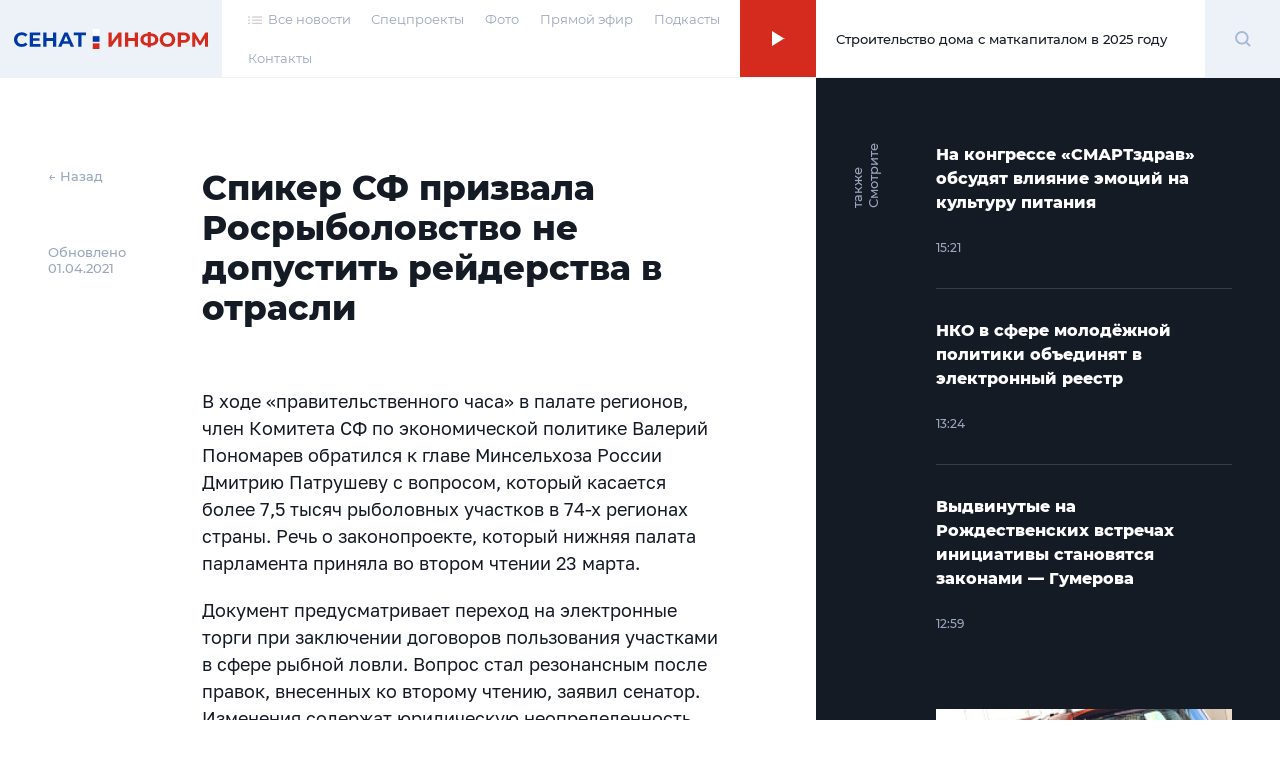

--- FILE ---
content_type: text/html; charset=UTF-8
request_url: https://senatinform.ru/news/spiker_sf_prizvala_rosrybolovstvo_ne_dopustit_reyderstva_v_otrasli/
body_size: 22489
content:
<!DOCTYPE html><html prefix="og: http://ogp.me/ns#"><head><meta http-equiv="X-UA-Compatible" content="IE=edge"><meta name="theme-color" content="#fff"><meta name="apple-mobile-web-app-status-bar-style" content="black-translucent"><meta name="viewport" content="width=device-width, user-scalable=no, initial-scale=1.0, maximum-scale=1.0, minimum-scale=1.0"><link rel="shortcut icon" href="/favicon.svg" type="image/x-icon"><link rel="icon" sizes="16x16" href="/local/templates/sovfed/images/favicons/favicon-16x16.png" type="image/png"><link rel="icon" sizes="32x32" href="/local/templates/sovfed/images/favicons/favicon-32x32.png" type="image/png"><link rel="apple-touch-icon-precomposed" href="/local/templates/sovfed/images/favicons/apple-touch-icon-precomposed.png"><link rel="apple-touch-icon" href="/local/templates/sovfed/images/favicons/apple-touch-icon.png"><link rel="apple-touch-icon" sizes="57x57" href="/local/templates/sovfed/images/favicons/apple-touch-icon-57x57.png"><link rel="apple-touch-icon" sizes="60x60" href="/local/templates/sovfed/images/favicons/apple-touch-icon-60x60.png"><link rel="apple-touch-icon" sizes="72x72" href="/local/templates/sovfed/images/favicons/apple-touch-icon-72x72.png"><link rel="apple-touch-icon" sizes="76x76" href="/local/templates/sovfed/images/favicons/apple-touch-icon-76x76.png"><link rel="apple-touch-icon" sizes="114x114" href="/local/templates/sovfed/images/favicons/apple-touch-icon-114x114.png"><link rel="apple-touch-icon" sizes="120x120" href="/local/templates/sovfed/images/favicons/apple-touch-icon-120x120.png"><link rel="apple-touch-icon" sizes="144x144" href="/local/templates/sovfed/images/favicons/apple-touch-icon-144x144.png"><link rel="apple-touch-icon" sizes="152x152" href="/local/templates/sovfed/images/favicons/apple-touch-icon-152x152.png"><link rel="apple-touch-icon" sizes="167x167" href="/local/templates/sovfed/images/favicons/apple-touch-icon-167x167.png"><link rel="apple-touch-icon" sizes="180x180" href="/local/templates/sovfed/images/favicons/apple-touch-icon-180x180.png"><link rel="apple-touch-icon" sizes="1024x1024" href="/local/templates/sovfed/images/favicons/apple-touch-icon-1024x1024.png"><meta property="fb:pages" content="109504887881258" />	<title>Спикер СФ призвала Росрыболовство не допустить рейдерства в отрасли</title>
	<script type="text/javascript" data-skip-moving="true">(function(w, d, n) {var cl = "bx-core";var ht = d.documentElement;var htc = ht ? ht.className : undefined;if (htc === undefined || htc.indexOf(cl) !== -1){return;}var ua = n.userAgent;if (/(iPad;)|(iPhone;)/i.test(ua)){cl += " bx-ios";}else if (/Windows/i.test(ua)){cl += ' bx-win';}else if (/Macintosh/i.test(ua)){cl += " bx-mac";}else if (/Linux/i.test(ua) && !/Android/i.test(ua)){cl += " bx-linux";}else if (/Android/i.test(ua)){cl += " bx-android";}cl += (/(ipad|iphone|android|mobile|touch)/i.test(ua) ? " bx-touch" : " bx-no-touch");cl += w.devicePixelRatio && w.devicePixelRatio >= 2? " bx-retina": " bx-no-retina";var ieVersion = -1;if (/AppleWebKit/.test(ua)){cl += " bx-chrome";}else if (/Opera/.test(ua)){cl += " bx-opera";}else if (/Firefox/.test(ua)){cl += " bx-firefox";}ht.className = htc ? htc + " " + cl : cl;})(window, document, navigator);</script>


<link href="/bitrix/cache/css/s1/sovfed/page_6d9ec8ce11af345d842068012dae4fa1/page_6d9ec8ce11af345d842068012dae4fa1_v1.css?17129310763467" type="text/css"  rel="stylesheet" />
<link href="/bitrix/cache/css/s1/sovfed/template_36d302d3f7cc574433aa760a75a604eb/template_36d302d3f7cc574433aa760a75a604eb_v1.css?1712931076134931" type="text/css"  data-template-style="true" rel="stylesheet" />







<meta property="og:title" content="Спикер СФ призвала Росрыболовство не допустить рейдерства в отрасли">
<meta property="og:description" content="Валентина Матвиенко считает необходимым создать ясные и понятные условия во время торгов на заключение договоров о пользовании участками">
<meta property="og:site_name" content="СенатИнформ – сетевое издание">
<meta property="og:type" content="article">
<meta property="og:url" content="https://senatinform.ru/news/spiker_sf_prizvala_rosrybolovstvo_ne_dopustit_reyderstva_v_otrasli/" />
<meta property="og:image" content="https://senatinform.ru/upload/iblock/a00/a000132f4cea3b79c2ad9e93e490a1a0.jpg" >
<meta property="og:image:alt" content="Спикер СФ призвала Росрыболовство не допустить рейдерства в отрасли" >
<meta property="article:published_time" content="01.04.2021 19:08:26" >



<meta name="description" content="Валентина Матвиенко считает необходимым создать ясные и понятные условия во время торгов на заключение договоров о пользовании участками" />
<!-- Yandex.Metrika counter -->
<!-- end -->
<noscript><div><img src="https://mc.yandex.ru/watch/69342484" style="position:absolute; left:-9999px;" alt="" /></div></noscript>
<!-- /Yandex.Metrika counter -->
</head><body class="pages" data-template="/local/templates/sovfed">

	<!-- Top.Mail.Ru counter -->
				<noscript><div><img src="https://top-fwz1.mail.ru/counter?id=3376768;js=na" style="position:absolute;left:-9999px;" alt="Top.Mail.Ru" /></div></noscript>
	<!-- /Top.Mail.Ru counter -->


	<div id="panel"></div><span id="bannerHeaderStorage"></span><div class="page" data-main-page><!--'start_frame_cache_y0XwfU'--><!--'end_frame_cache_y0XwfU'--><header class="page__header"><section class="header">
					<div class="header__inner">
						<div class="header__logo">
							<div class="logoblock">
								<a class="overlink" href="/"></a>
								<svg width="195" height="20" viewBox="0 0 195 20" fill="none" xmlns="http://www.w3.org/2000/svg">
									<path class="logoblock__word" d="M94.4077 3.53577H97.6604V12.7482L104.408 3.53577H107.479V17.6777H104.246V8.48546L97.4987 17.6777H94.4077V3.53577Z" fill="#D52B1E"/>
									<path class="logoblock__word" d="M123.97 3.53577V17.6777H120.697V11.8795H114.273V17.6777H111V3.53577H114.273V9.11174H120.697V3.53577H123.97Z" fill="#D52B1E"/>
									<path class="logoblock__word" d="M144.262 10.5663C144.262 12.4385 143.622 13.9133 142.342 14.9908C141.076 16.0548 139.251 16.6474 136.867 16.7686V18.304H133.857V16.7484C131.46 16.6137 129.621 16.0144 128.342 14.9504C127.076 13.8729 126.443 12.4115 126.443 10.5663C126.443 8.70769 127.076 7.25309 128.342 6.20254C129.621 5.13853 131.46 4.53244 133.857 4.38429V2.92969H136.867V4.36409C139.251 4.49877 141.076 5.10486 142.342 6.18234C143.622 7.25982 144.262 8.72116 144.262 10.5663ZM136.867 14.2028C138.295 14.0682 139.359 13.7045 140.059 13.1119C140.76 12.5058 141.11 11.6506 141.11 10.5461C141.11 8.39118 139.696 7.19248 136.867 6.95004V14.2028ZM129.615 10.5663C129.615 12.6944 131.029 13.9065 133.857 14.2028V6.95004C132.416 7.08473 131.345 7.44838 130.645 8.041C129.958 8.62014 129.615 9.46193 129.615 10.5663Z" fill="#D52B1E"/>
									<path class="logoblock__word" d="M153.458 17.9202C151.99 17.9202 150.663 17.6037 149.478 16.9706C148.306 16.3376 147.383 15.4689 146.71 14.3645C146.05 13.2466 145.72 11.994 145.72 10.6068C145.72 9.21949 146.05 7.97365 146.71 6.86923C147.383 5.75134 148.306 4.87589 149.478 4.24287C150.663 3.60985 151.99 3.29334 153.458 3.29334C154.926 3.29334 156.246 3.60985 157.418 4.24287C158.589 4.87589 159.512 5.75134 160.185 6.86923C160.859 7.97365 161.195 9.21949 161.195 10.6068C161.195 11.994 160.859 13.2466 160.185 14.3645C159.512 15.4689 158.589 16.3376 157.418 16.9706C156.246 17.6037 154.926 17.9202 153.458 17.9202ZM153.458 15.1322C154.293 15.1322 155.047 14.9436 155.721 14.5665C156.394 14.1759 156.919 13.6372 157.296 12.9503C157.687 12.2634 157.882 11.4822 157.882 10.6068C157.882 9.7313 157.687 8.95012 157.296 8.26323C156.919 7.57633 156.394 7.04432 155.721 6.66721C155.047 6.27662 154.293 6.08132 153.458 6.08132C152.623 6.08132 151.869 6.27662 151.195 6.66721C150.522 7.04432 149.99 7.57633 149.599 8.26323C149.222 8.95012 149.033 9.7313 149.033 10.6068C149.033 11.4822 149.222 12.2634 149.599 12.9503C149.99 13.6372 150.522 14.1759 151.195 14.5665C151.869 14.9436 152.623 15.1322 153.458 15.1322Z" fill="#D52B1E"/>
									<path class="logoblock__word" d="M169.838 3.53577C171.091 3.53577 172.175 3.74453 173.091 4.16206C174.02 4.57958 174.734 5.1722 175.232 5.9399C175.731 6.70761 175.98 7.61674 175.98 8.66728C175.98 9.70436 175.731 10.6135 175.232 11.3947C174.734 12.1624 174.02 12.755 173.091 13.1725C172.175 13.5766 171.091 13.7786 169.838 13.7786H166.99V17.6777H163.717V3.53577H169.838ZM169.656 11.1118C170.64 11.1118 171.387 10.9031 171.899 10.4855C172.411 10.0545 172.667 9.44846 172.667 8.66728C172.667 7.87264 172.411 7.26655 171.899 6.84903C171.387 6.41804 170.64 6.20254 169.656 6.20254H166.99V11.1118H169.656Z" fill="#D52B1E"/>
									<path class="logoblock__word" d="M191.008 17.6777L190.988 9.21276L186.826 16.1827H185.371L181.21 9.37438V17.6777H178.139V3.53577H180.846L186.139 12.324L191.351 3.53577H194.059L194.079 17.6777H191.008Z" fill="#D52B1E"/>
									<path fill-rule="evenodd" clip-rule="evenodd" d="M78.7603 7.18652H85.4751V12.7959H78.7603V7.18652Z" fill="#0039A6"/>
									<path fill-rule="evenodd" clip-rule="evenodd" d="M78.7603 0H85.4751V5.60933H78.7603V0Z" fill="white"/>
									<path fill-rule="evenodd" clip-rule="evenodd" d="M78.7603 14.373H85.4751V20.0003H78.7603V14.373Z" fill="#D52B1E"/>
									<path class="logoblock__word" d="M7.65686 17.9198C6.21573 17.9198 4.90928 17.61 3.73752 16.9905C2.57922 16.3574 1.66336 15.4887 0.989937 14.3843C0.329979 13.2664 0 12.0071 0 10.6064C0 9.20565 0.329979 7.95308 0.989937 6.84866C1.66336 5.73077 2.57922 4.86205 3.73752 4.2425C4.90928 3.60948 6.22246 3.29297 7.67706 3.29297C8.9027 3.29297 10.0071 3.50847 10.9903 3.93946C11.987 4.37045 12.822 4.99 13.4955 5.79812L11.3944 7.73758C10.4381 6.63317 9.25288 6.08096 7.83869 6.08096C6.96323 6.08096 6.18206 6.27625 5.49516 6.66684C4.80827 7.04395 4.26952 7.57596 3.87894 8.26286C3.50182 8.94975 3.31326 9.73093 3.31326 10.6064C3.31326 11.4818 3.50182 12.263 3.87894 12.9499C4.26952 13.6368 4.80827 14.1755 5.49516 14.5661C6.18206 14.9432 6.96323 15.1318 7.83869 15.1318C9.25288 15.1318 10.4381 14.5729 11.3944 13.455L13.4955 15.3944C12.822 16.216 11.987 16.8423 10.9903 17.2733C9.99365 17.7043 8.8825 17.9198 7.65686 17.9198Z" fill="#0039A6"/>
									<path class="logoblock__word" d="M26.5785 15.051V17.6774H15.6286V3.5354H26.3159V6.16177H18.8813V9.23259H25.4472V11.7781H18.8813V15.051H26.5785Z" fill="#0039A6"/>
									<path class="logoblock__word" d="M42.1923 3.5354V17.6774H38.9194V11.8792H32.4949V17.6774H29.2221V3.5354H32.4949V9.11137H38.9194V3.5354H42.1923Z" fill="#0039A6"/>
									<path class="logoblock__word" d="M55.3116 14.6469H48.7457L47.4931 17.6774H44.1395L50.4428 3.5354H53.6752L59.9987 17.6774H56.5642L55.3116 14.6469ZM54.2813 12.162L52.0388 6.74765L49.7963 12.162H54.2813Z" fill="#0039A6"/>
									<path class="logoblock__word" d="M71.9723 6.20217H67.4469V17.6774H64.2144V6.20217H59.7092V3.5354H71.9723V6.20217Z" fill="#0039A6"/>
								</svg>
							</div>
						</div><nav class="header__menu"><ul class="header-menu"><li class="header-menu__item">
				<a class="header-menu__link header-menu__link--icon link-simple" href="/news/">
					<span>
						<svg width="14" height="8" viewBox="0 0 14 8" fill="none" xmlns="http://www.w3.org/2000/svg">
							<rect x="4" y="0.494141" width="10" height="1.04037" fill="#C4C4C4"/>
							<rect x="4" y="3.61523" width="10" height="1.04037" fill="#C4C4C4"/>
							<rect x="4" y="6.73633" width="10" height="1.04037" fill="#C4C4C4"/>
							<rect width="2" height="1.04037" transform="matrix(-1 0 0 1 2 0.494141)" fill="#C4C4C4"/>
							<rect width="2" height="1.04037" transform="matrix(-1 0 0 1 2 3.61523)" fill="#C4C4C4"/>
							<rect width="2" height="1.04037" transform="matrix(-1 0 0 1 2 6.73633)" fill="#C4C4C4"/>
						</svg>
					</span>
					<span>Все новости</span>
				</a>
			</li><li class="header-menu__item"><a class="header-menu__link link-simple" href="/special_projects/">Спецпроекты</a></li><li class="header-menu__item"><a class="header-menu__link link-simple" href="https://photo.senatinform.ru">Фото</a></li><li class="header-menu__item"><a class="header-menu__link link-simple" href="/page__live/">Прямой эфир</a></li><li class="header-menu__item"><a class="header-menu__link link-simple" href="/podcasts/">Подкасты</a></li><li class="header-menu__item"><a class="header-menu__link link-simple" href="/contacts/">Контакты</a></li></ul></nav><a class="header__mobile-link" href="/news/">
			<svg width="14" height="8" viewBox="0 0 14 8" fill="none" xmlns="http://www.w3.org/2000/svg">
				<rect x="4" y="0.494141" width="10" height="1.04037" fill="#C4C4C4"/>
				<rect x="4" y="3.61523" width="10" height="1.04037" fill="#C4C4C4"/>
				<rect x="4" y="6.73633" width="10" height="1.04037" fill="#C4C4C4"/>
				<rect width="2" height="1.04037" transform="matrix(-1 0 0 1 2 0.494141)" fill="#C4C4C4"/>
				<rect width="2" height="1.04037" transform="matrix(-1 0 0 1 2 3.61523)" fill="#C4C4C4"/>
				<rect width="2" height="1.04037" transform="matrix(-1 0 0 1 2 6.73633)" fill="#C4C4C4"/>
			</svg>
		</a><button class="header__burger" type="button">
							<svg width="15" height="12" viewBox="0 0 15 12" fill="none" xmlns="http://www.w3.org/2000/svg">
								<path d="M0 1H7.75862" stroke="#D52B1E"/>
								<path d="M7.24121 11H14.9998" stroke="#D52B1E"/>
								<path d="M0 6H15" stroke="#D52B1E"/>
							</svg>
						</button><div class="header__online"><article class="onlineconnect" id='audio__onlineconnect'>
				<button id="onlineconnect__audio" class="onlineconnect__btn" type="button"></button>
				<div class="onlineconnect__field">
					<div id="onlineconnect__player" class="onlineconnect__player onplayer">
						<span id='audio__curr_time' class="onplayer__time">00:00</span>
						<div class="onplayer__bar">
							<span id='audio__progress_line' class="onplayer__bar-line"></span>
							<span id='audio__progress_bar' class="onplayer__bar-progress"></span>
						</div>
						<audio id="audio_header" src="/upload/iblock/672/28j3veh2zsw5be340ldg6q179nzif3nc.mp3" controls style="display: none;">
							<noindex><p>I'm sorry but your browser doesn't support the <code>audio</code> element, so you can't run the demo.</p></noindex>
						</audio>
					</div>
					<div class="onlineconnect__title">Строительство дома с маткапиталом в 2025 году</div></div>
			</article></div>	<div class="header__search">
		<div class="searchblock">
			<div class="searchslider">
				<form class="searchform" action="/search/index.php" id='title-search'>
					<div class="searchform__field">
						<input class="searchform__input" id="filter-search" type="text" name="q" value="" size="40" maxlength="50" autocomplete="off" />
						<button class="searchform__clear" type="button"></button>
					</div>
				</form>
			</div>

			<div class="searchbutton">
				<svg class="searchform__glass" width="17" height="17" viewBox="0 0 17 17" fill="none" xmlns="http://www.w3.org/2000/svg" id="white">
					<path d="M13.4363 7.22581C13.4363 10.6719 10.6673 13.4516 7.26866 13.4516C3.87001 13.4516 1.10107 10.6719 1.10107 7.22581C1.10107 3.77975 3.87001 1 7.26866 1C10.6673 1 13.4363 3.77975 13.4363 7.22581Z" stroke="#A5B7DA" stroke-width="2"/>
					<path d="M11.8765 11.8711L15.9722 16.0001" stroke="#A5B7DA" stroke-width="2"/>
				</svg>
				<span class="visually-hidden">Поиск</span>
			</div>
		</div>
	</div>
</div><div class="menu-modal"><span class="menu-modal__close"><svg width="13" height="12" viewBox="0 0 13 12" fill="none" xmlns="http://www.w3.org/2000/svg"><path d="M1.19531 11.3037L11.8019 0.69711" stroke="#D52B1E"/><path d="M11.8008 11.3037L1.19418 0.69711" stroke="#D52B1E"/></svg></span><nav class="menu-modal__list"><a class="menu-modal__link link-simple" href="/special_projects/">Спецпроекты</a><a class="menu-modal__link link-simple" href="https://photo.senatinform.ru">Фото</a><a class="menu-modal__link link-simple" href="/page__live/">Прямой эфир</a><a class="menu-modal__link link-simple" href="/podcasts/">Подкасты</a><a class="menu-modal__link link-simple" href="/contacts/">Контакты</a></nav></div></section></header><main class="page__content">	<div class="detail detail--news"><section class="detail__main"><aside class="detail__info"><a class="detail__back" href="/newslist/" data-go-back>← Назад</a><p class="detail__date">Обновлено<br>01.04.2021</p></aside><div class="detail__nav-mobile">
			<a class="detail__back" href="/newslist/" data-go-back>← Назад</a>
			<p class="detail__date">Обновлено&nbsp;01.04.2021</p>
		</div><article class="detail__content js-block-videos" itemscope itemtype="http://schema.org/NewsArticle"><h1>Спикер СФ призвала Росрыболовство не допустить рейдерства в отрасли</h1>                                            <p>В ходе «правительственного часа» в палате регионов, член Комитета СФ по экономической политике Валерий Пономарев обратился к главе Минсельхоза России Дмитрию Патрушеву с вопросом, который касается более 7,5 тысяч рыболовных участков в 74-х регионах страны. Речь о законопроекте, который нижняя палата парламента приняла во втором чтении 23 марта. 
</p>
<p>Документ предусматривает переход на электронные торги при заключении договоров пользования участками в сфере рыбной ловли. Вопрос стал резонансным после правок, внесенных ко второму чтению, заявил сенатор. Изменения содержат юридическую неопределенность, которая может лишить участников рынка возможности переоформлять срочные договоры на используемые ими рыболовные участки. 
</p><p>В связи с этим представители субъектов РФ просят включить в законопроект норму, согласно которой участники конкурса при подведении его итогов получали бы половину баллов за своевременную уплату налогов, вклад в развитие инфраструктуры и так далее.
</p><p>Спикер СФ Валентина Матвиенко поддержала коллегу. Обращаясь к главе Росрыболовства Илье Шестакову, она заявила, что ведомство должно следить за подобными ситуациями.</p>


                                        <blockquote><p>Государство не должно быть рейдером. Инвестор вложил деньги, разработал, выполнил все условия и ему на определенном этапе говорят: «Свободен, вставай в очередь, как все!». Соберите отрасль, пригласите специалистов, поговорите, что их тревожит... Это вызывает тревогу — ее надо снимать</p><span>Валентина Матвиенко, Председатель СФ</span></blockquote>                    <p>Спикер палаты регионов заявила, что к ней поступает масса писем от представителей отрасли и профильных организаций. Отметим, что в одном из таких обращений указывается, что принятие поправок в текущей редакции негативно отразится на пользователях рыболовных участков, где добывается 750 тысяч тонн водных биоресурсов, из которых половина приходится на лосось. Этот объем оценивается в 60–65 млрд рублей.
</p>
<p>Глава Росрыболовства Илья Шестаков, в свою очередь, заверил, что указанный законопроект не меняет принципов распределения участков «для анадромных видов рыб, для любительского рыболовства, для малочисленных коренных народов Севера» и вообще проведения электронных торгов.
</p><p>Валентина Матвиенко призвала создать условия ясные, понятные для всех с учетом мнения участников отрасли. Глава Минсельхоза РФ Дмитрий Патрушев заверил, что в ближайшее время пройдет встреча заинтересованных сторон.</p>

            </article>	<!--
	<div class="smi2-unit">
		<div id="unit_101037"><a href="https://smi2.ru/" >Новости СМИ2</a></div>
			</div>
	-->
	</section>
	<section class="detail__banners banners"><span class="banners__cap">Это интересно</span>
		<ul class="banners__grid">
			<li class="banners__item banners__big">
				<div class="picbox"><!--'start_frame_cache_2DJmFo'--><a href="https://vmeste-rf.tv/programs/ne-inostranets/ne-inostranets-braziliya-/?umt_source=senatinform&utm_medium=banner" target="_blank" ><img alt="НеИностранец - как живут иностранцы в России?" title="НеИностранец - как живут иностранцы в России?" src="/upload/rk/698/6989f3e390c1794ae2941934077100a0.png" width="1436" height="718" style="border:0;" /></a><br /><a href="https://vmeste-rf.tv/programs/growth-point/" target="_blank" ><img alt="Точки Роста – инновации в России. Новые производства и технологии." title="Точки Роста – инновации в России. Новые производства и технологии." src="/upload/rk/574/69s6ptigg1uftxyukrit7nw22q0unh8l.png" width="1436" height="718" style="border:0;" /></a><!--'end_frame_cache_2DJmFo'--></div>
			</li>
			<li class="banners__item banners__sm">
				<div class="picbox"><!--'start_frame_cache_ALOAcH'--><a target="_blank" href="https://t.me/senatinform"><img src="/upload/rk/52d/2ncfyb0m1yz1s2dldhudrpo88uksc1dh.png" /></a><!--'end_frame_cache_ALOAcH'--></div>
			</li>
			<li class="banners__item banners__sm">
				<div class="picbox"><!--'start_frame_cache_Zg1Ab0'--><a target="_blank" href="https://vmeste-rf.tv/programs/214/"><img src="/upload/rk/5dc/swhh8fz6pt6mkyxwtdc3uxkjccm4vnuh.png" /></a><br /><a target="_blank" href="https://vmeste-rf.tv/programs/24247/"><img src="/upload/rk/199/76f22e3w8kc7igsdzrs9tiv6migutue5.png" /></a><br /><a target="_blank" href="https://vmeste-rf.tv/programs/45264/"><img src="/upload/rk/5a1/behs39p9geirf6cy16ukyhdjmbkygrac.png" /></a><!--'end_frame_cache_Zg1Ab0'--></div>
			</li>
		</ul>
	</section>
<aside class="detail__aside">
		<div class="detail-aside">
			<div class="detail-aside__cap"><strong>Смотрите также</strong></div>
			<ul class="detail-aside__list"><li class="detail-aside__item">
							<ul class="shortnews"><li class="shortnews__item"><a href="/news/na_kongresse_smartzdrav_obsudyat_vliyanie_emotsiy_na_kulturu_pitaniya/"><article class="newcard newcard--mini" ><header class="newcard__head"><h3 class="newcard__title">На конгрессе «СМАРТздрав» обсудят влияние эмоций на культуру питания</h3></header><footer class="newcard__footer"><div class="newcard__express-icon"></div><div class="newcard__date">15:21</div><div class="newcard__type"><span></span></div></footer></article></a></li><li class="shortnews__item"><a href="/news/nko_v_sfere_molodyezhnoy_politiki_obedinyat_v_elektronnyy_reestr/"><article class="newcard newcard--mini" ><header class="newcard__head"><h3 class="newcard__title">НКО в сфере молодёжной политики объединят в электронный реестр</h3></header><footer class="newcard__footer"><div class="newcard__express-icon"></div><div class="newcard__date">13:24</div><div class="newcard__type"><span></span></div></footer></article></a></li><li class="shortnews__item"><a href="/news/vydvinutye_na_rozhdestvenskikh_vstrechakh_initsiativy_stanovyatsya_zakonami_gumerova/"><article class="newcard newcard--mini" ><header class="newcard__head"><h3 class="newcard__title">Выдвинутые на Рождественских встречах инициативы становятся законами — Гумерова</h3></header><footer class="newcard__footer"><div class="newcard__express-icon"></div><div class="newcard__date">12:59</div><div class="newcard__type"><span></span></div></footer></article></a></li></ul>
						</li><li class="detail-aside__item" data-newcard-detail style="display: none"><a href="/news/kitayskie_avtobrendy_pochti_v_1_5_raza_sokratili_chislo_shourumov_v_rf_v_2025_godu/"><article class="newcard" data-n-type="photo"><header class="newcard__head"><figure class="newcard__pic">
								<div class="picbox"><img src="/upload/resize_cache/sprint.editor/382/300_166_0/dd0hsh7ujoppt54d3xm7udgym2htigjo.jpg" alt="Китайские автобренды почти в 1,5 раза сократили число шоурумов в РФ в 2025 году" width="0" height="0"></div>
							</figure><h3 class="newcard__title">Китайские автобренды почти в 1,5 раза сократили число шоурумов в РФ в 2025 году</h3></header><section class="newcard__content">
						<div class="newcard__desc">Всё большее число ритейлеров предпочитают работать с российскими марками авто, подчеркнул сенатор Тимченко</div>
					</section><footer class="newcard__footer"><div class="newcard__express-icon"></div><div class="newcard__date">19:26</div><div class="newcard__type"><span></span></div></footer></article></a></li><li class="detail-aside__item" data-newcard-detail style="display: none"><a href="/news/bolee_70_polzovateley_mobilnykh_prilozheniy_ezhednevno_obrashchayutsya_k_ii/"><article class="newcard" data-n-type="photo"><header class="newcard__head"><figure class="newcard__pic">
								<div class="picbox"><img src="/upload/resize_cache/sprint.editor/554/300_166_0/80hadjsfeu9c52omdzmfwse9e2a6soyg.jpg" alt="Более 70% пользователей мобильных приложений ежедневно обращаются к ИИ" width="0" height="0"></div>
							</figure><h3 class="newcard__title">Более 70% пользователей мобильных приложений ежедневно обращаются к ИИ</h3></header><section class="newcard__content">
						<div class="newcard__desc">Сенатор Абрамов полагает, что развитие технологий искусственного интеллекта со временем будет приносить больше пользы обществу и экономике страны</div>
					</section><footer class="newcard__footer"><div class="newcard__express-icon"></div><div class="newcard__date">18:54</div><div class="newcard__type"><span></span></div></footer></article></a></li><li class="detail-aside__item" data-newcard-detail style="display: none"><a href="/news/v_rossii_khotyat_ogranichit_reklamu_vrednykh_produktov/"><article class="newcard" data-n-type="photo"><header class="newcard__head"><figure class="newcard__pic">
								<div class="picbox"><img src="/upload/resize_cache/sprint.editor/79f/300_166_0/abzi193q9lbidj5u7tze3tydu5m0nl21.jpg" alt="В России хотят ограничить рекламу вредных продуктов" width="0" height="0"></div>
							</figure><h3 class="newcard__title">В России хотят ограничить рекламу вредных продуктов</h3></header><section class="newcard__content">
						<div class="newcard__desc">Сенатор Гибатдинов считает, что больший эффект окажет пропаганда спорта и правильного питания</div>
					</section><footer class="newcard__footer"><div class="newcard__express-icon"></div><div class="newcard__date">18:26</div><div class="newcard__type"><span></span></div></footer></article></a></li><li class="detail-aside__item" data-newcard-detail style="display: none"><a href="/news/shkolnikov_budut_uchit_sborke_dronov_i_upravleniyu_imi/"><article class="newcard" data-n-type="photo"><header class="newcard__head"><figure class="newcard__pic">
								<div class="picbox"><img src="/upload/resize_cache/sprint.editor/fab/300_166_0/93k9gf3v3ffedmz97r38jzir3q7lsfyg.jpg" alt="Школьников будут учить собирать дроны и управлять ими" width="0" height="0"></div>
							</figure><h3 class="newcard__title">Школьников будут учить собирать дроны и управлять ими</h3></header><section class="newcard__content">
						<div class="newcard__desc">Эти важные навыки откроют ребятам множество возможностей для будущей карьеры, уверен сенатор Кастюкевич </div>
					</section><footer class="newcard__footer"><div class="newcard__express-icon"></div><div class="newcard__date">17:55</div><div class="newcard__type"><span></span></div></footer></article></a></li><li class="detail-aside__item" data-newcard-detail style="display: none"><a href="/news/vuzy_izmenili_perechen_ege_dlya_postupleniya/"><article class="newcard" data-n-type="photo"><header class="newcard__head"><figure class="newcard__pic">
								<div class="picbox"><img src="/upload/resize_cache/sprint.editor/9f9/300_166_0/o4q0u2m9vih3nfffuahvi36csdso4ebm.jpg" alt="Вузы изменили перечень ЕГЭ для поступления" width="0" height="0"></div>
							</figure><h3 class="newcard__title">Вузы изменили перечень ЕГЭ для поступления</h3></header><section class="newcard__content">
						<div class="newcard__desc">Это позволит школьникам более осознанно выбирать специальность, а высшим учебным заведениям готовить квалифицированных специалистов, считает сенатор Алтабаева</div>
					</section><footer class="newcard__footer"><div class="newcard__express-icon"></div><div class="newcard__date">17:24</div><div class="newcard__type"><span></span></div></footer></article></a></li><li class="detail-aside__item" data-newcard-detail style="display: none"><a href="/news/v_sf_schitayut_chto_usilenie_borby_s_serym_importom_ne_privedyet_k_podorozhaniyu/"><article class="newcard" data-n-type="photo"><header class="newcard__head"><figure class="newcard__pic">
								<div class="picbox"><img src="/upload/resize_cache/sprint.editor/47f/300_166_0/a5li8qjwnmdsa4yi1aajl7p030kw0wuo.jpg" alt="В СФ считают, что усиление борьбы с серым импортом не приведёт к росту цен" width="0" height="0"></div>
							</figure><h3 class="newcard__title">В СФ считают, что усиление борьбы с серым импортом не приведёт к росту цен</h3></header><section class="newcard__content">
						<div class="newcard__desc">Функционирование новой системы должно быть сбалансированным, чтобы не только предотвращать финансовый ущерб государству, но и соблюдать права потребителей, считает сенатор Тимченко
</div>
					</section><footer class="newcard__footer"><div class="newcard__express-icon"></div><div class="newcard__date">16:53</div><div class="newcard__type"><span></span></div></footer></article></a></li><li class="detail-aside__item" data-newcard-detail style="display: none"><a href="/news/moshenniki_stali_aktivnee_ispolzovat_servisy_sovmestnykh_poezdok_/"><article class="newcard" data-n-type="photo"><header class="newcard__head"><figure class="newcard__pic">
								<div class="picbox"><img src="/upload/resize_cache/sprint.editor/63a/300_166_0/plbr7zwy663luedqso93gk25duzhlapo.jpg" alt="Мошенники стали активнее использовать сервисы совместных поездок " width="0" height="0"></div>
							</figure><h3 class="newcard__title">Мошенники стали активнее использовать сервисы совместных поездок </h3></header><section class="newcard__content">
						<div class="newcard__desc">Сенатор Абрамов отметил, что преступники совершенствуют свои методы, и если граждане не будут развивать навыки противостояния им, то есть риск попасться на уловки</div>
					</section><footer class="newcard__footer"><div class="newcard__express-icon"></div><div class="newcard__date">16:25</div><div class="newcard__type"><span></span></div></footer></article></a></li><li class="detail-aside__item" data-newcard-detail style="display: none"><a href="/news/v_sf_obyasnili_na_chto_povliyaet_vozvrat_shtrafov_za_sryv_srokov_po_sdache_zhilya/"><article class="newcard" data-n-type="photo"><header class="newcard__head"><figure class="newcard__pic">
								<div class="picbox"><img src="/upload/resize_cache/sprint.editor/e9a/300_166_0/83c291rg63despah4802g5r4fo233z0y.jpg" alt="В СФ объяснили, на что повлияет возврат штрафов за срыв сроков по сдаче жилья" width="0" height="0"></div>
							</figure><h3 class="newcard__title">В СФ объяснили, на что повлияет возврат штрафов за срыв сроков по сдаче жилья</h3></header><section class="newcard__content">
						<div class="newcard__desc">Сенатор Кравченко считает, что для крупных девелоперов отмена соответствующего моратория не приведёт к существенным финансовым потерям </div>
					</section><footer class="newcard__footer"><div class="newcard__express-icon"></div><div class="newcard__date">15:56</div><div class="newcard__type"><span></span></div></footer></article></a></li><li class="detail-aside__item" data-newcard-detail style="display: none"><a href="/news/v_rf_khotyat_snyat_zapret_na_obustroystvo_lesnykh_tropinok/"><article class="newcard" data-n-type="photo"><header class="newcard__head"><figure class="newcard__pic">
								<div class="picbox"><img src="/upload/resize_cache/sprint.editor/a86/300_166_0/3mtf5423f26zudhqo04kouaa36yfs2za.jpg" alt="В РФ хотят снять запрет на обустройство лесных тропинок" width="0" height="0"></div>
							</figure><h3 class="newcard__title">В РФ хотят снять запрет на обустройство лесных тропинок</h3></header><section class="newcard__content">
						<div class="newcard__desc">Люди просят благоустраивать протоптанные в лесу дорожки, которые проходят по самым удобным маршрутам, отметили авторы законопроекта

</div>
					</section><footer class="newcard__footer"><div class="newcard__express-icon"></div><div class="newcard__date">14:55</div><div class="newcard__type"><span></span></div></footer></article></a></li><li class="detail-aside__item" data-newcard-detail style="display: none"><a href="/news/na_butylkakh_s_alkogolem_khotyat_razmeshchat_ustrashayushchie_kartinki/"><article class="newcard" data-n-type="photo"><header class="newcard__head"><figure class="newcard__pic">
								<div class="picbox"><img src="/upload/resize_cache/sprint.editor/394/300_166_0/3949f3545939acb4aacba6f6da93a35d.jpg" alt="На бутылках с алкоголем хотят размещать устрашающие картинки" width="0" height="0"></div>
							</figure><h3 class="newcard__title">На бутылках с алкоголем хотят размещать устрашающие картинки</h3></header><section class="newcard__content">
						<div class="newcard__desc">В борьбе с чрезмерным употреблением спиртного больший эффект будет иметь популяризация здорового образа жизни, считает сенатор Деньгин

</div>
					</section><footer class="newcard__footer"><div class="newcard__express-icon"></div><div class="newcard__date">14:25</div><div class="newcard__type"><span></span></div></footer></article></a></li><li class="detail-aside__item" data-newcard-detail style="display: none"><a href="/news/v_sf_poyasnili_kak_nado_vystavlyat_otsenki_za_povedenie_v_shkolakh/"><article class="newcard" data-n-type="photo"><header class="newcard__head"><figure class="newcard__pic">
								<div class="picbox"><img src="/upload/resize_cache/sprint.editor/306/300_166_0/993vyn2jo02bn1gcvu1k4pq4grh833dk.jpg" alt="В СФ пояснили, как надо выставлять оценки за поведение в школах" width="0" height="0"></div>
							</figure><h3 class="newcard__title">В СФ пояснили, как надо выставлять оценки за поведение в школах</h3></header><section class="newcard__content">
						<div class="newcard__desc">Важно исключить субъективное отношение к ученику со стороны педагога, отметил сенатор Мурог
</div>
					</section><footer class="newcard__footer"><div class="newcard__express-icon"></div><div class="newcard__date">13:56</div><div class="newcard__type"><span></span></div></footer></article></a></li><li class="detail-aside__item" data-newcard-detail style="display: none"><a href="/news/gumerova_v_tsentre_obsuzhdeniya_khiv_rozhdestvenskikh_vstrech_budut_semeynye_tsennosti/"><article class="newcard" data-n-type="photo"><header class="newcard__head"><figure class="newcard__pic">
								<div class="picbox"><img src="/upload/resize_cache/sprint.editor/5e8/300_166_0/o9c5hiiews4uo4i5f8833zpiofxkm9bp.jpg" alt="Гумерова: в центре обсуждения ХIV Рождественских встреч будут семейные ценности" width="0" height="0"></div>
							</figure><h3 class="newcard__title">Гумерова: в центре обсуждения ХIV Рождественских встреч будут семейные ценности</h3></header><section class="newcard__content">
						<div class="newcard__desc">Мероприятие пройдёт в верхней палате 29 января под председательством спикера Совета Федерации Валентины Матвиенко и Патриарха Московского и всея Руси Кирилла, рассказала сенатор

</div>
					</section><footer class="newcard__footer"><div class="newcard__express-icon"></div><div class="newcard__date">12:25</div><div class="newcard__type"><span></span></div></footer></article></a></li><li class="detail-aside__item" data-newcard-detail style="display: none"><a href="/news/v_sf_schitayut_chto_srednee_profobrazovanie_v_rf_nado_sdelat_polnostyu_besplatnym/"><article class="newcard" data-n-type="photo"><header class="newcard__head"><figure class="newcard__pic">
								<div class="picbox"><img src="/upload/resize_cache/sprint.editor/8e6/300_166_0/54qmjkvmmmq5trua72yshjg6zqmofg29.jpg" alt="В СФ считают, что среднее профобразование в РФ надо сделать полностью бесплатным" width="0" height="0"></div>
							</figure><h3 class="newcard__title">В СФ считают, что среднее профобразование в РФ надо сделать полностью бесплатным</h3></header><section class="newcard__content">
						<div class="newcard__desc">Поступление в ссузы не должно превращаться в «конкурсы кошельков», подчеркнула сенатор Алтабаева
 </div>
					</section><footer class="newcard__footer"><div class="newcard__express-icon"></div><div class="newcard__date">11:57</div><div class="newcard__type"><span></span></div></footer></article></a></li><li class="detail-aside__item" data-newcard-detail style="display: none"><a href="/news/v_sf_poyasnili_kak_na_rossiyskom_rynke_budet_regulirovatsya_kriptovalyuta_/"><article class="newcard" data-n-type="photo"><header class="newcard__head"><figure class="newcard__pic">
								<div class="picbox"><img src="/upload/resize_cache/sprint.editor/a2e/300_166_0/a2e7e868c8579a4ec4b27588cdb88fdd.jpg" alt="В СФ рассказали, как на российском рынке будет регулироваться криптовалюта " width="0" height="0"></div>
							</figure><h3 class="newcard__title">В СФ рассказали, как на российском рынке будет регулироваться криптовалюта </h3></header><section class="newcard__content">
						<div class="newcard__desc">Любые шаги по внедрению этого способа расчёта обсуждаются с Центробанком, и приоритет — безопасность граждан, отметил  сенатор Шендерюк-Жидков</div>
					</section><footer class="newcard__footer"><div class="newcard__express-icon"></div><div class="newcard__date">11:26</div><div class="newcard__type"><span></span></div></footer></article></a></li><li class="detail-aside__item" data-newcard-detail style="display: none"><a href="/news/zasluzhennyy_vrach_rf_preparat_rakurs_pomozhet_tysyacham_patsientov_s_onkologiey/"><article class="newcard" data-n-type="photo"><header class="newcard__head"><figure class="newcard__pic">
								<div class="picbox"><img src="/upload/resize_cache/iblock/e98/300_166_0/e988fe9ad0ee99df0599eef559c0abd6.jpg" alt="Заслуженный врач РФ: препарат «Ракурс» поможет тысячам пациентов с онкологией" width="0" height="0"></div>
							</figure><h3 class="newcard__title">Заслуженный врач РФ: препарат «Ракурс» поможет тысячам пациентов с онкологией</h3></header><section class="newcard__content">
						<div class="newcard__desc">Речь идёт о новом радионуклидном лекарстве для лечения пациентов с четвёртой стадией рака предстательной железы, рассказал Владимир Круглый

</div>
					</section><footer class="newcard__footer"><div class="newcard__express-icon"></div><div class="newcard__date">10:55</div><div class="newcard__type"><span></span></div></footer></article></a></li><li class="detail-aside__item" data-newcard-detail style="display: none"><a href="/news/vygodno_refinansirovat_kombinirovannuyu_ipoteku_mozhno_budet_s_1_fevralya/"><article class="newcard" data-n-type="photo"><header class="newcard__head"><figure class="newcard__pic">
								<div class="picbox"><img src="/upload/resize_cache/sprint.editor/8b5/300_166_0/t6yvgnf8u3rf0idraipr6vsqer03bwo6.jpg" alt="Выгодно рефинансировать комбинированную ипотеку можно будет с 1 февраля" width="0" height="0"></div>
							</figure><h3 class="newcard__title">Выгодно рефинансировать комбинированную ипотеку можно будет с 1 февраля</h3></header><section class="newcard__content">
						<div class="newcard__desc">С участием льготной семейной ипотеки в 2025 году было продано 80% жилья в России, уточнил сенатор Епишин
</div>
					</section><footer class="newcard__footer"><div class="newcard__express-icon"></div><div class="newcard__date">10:24</div><div class="newcard__type"><span></span></div></footer></article></a></li><li class="detail-aside__item" data-newcard-detail style="display: none"><a href="/news/v_sf_podderzhali_snizhenie_pervonachalnogo_vznosa_po_voennoy_ipoteke_do_10/"><article class="newcard" data-n-type="photo"><header class="newcard__head"><figure class="newcard__pic">
								<div class="picbox"><img src="/upload/resize_cache/sprint.editor/f97/300_166_0/4fdwezbbum9lsmygra0kvjdwge8l3x6a.jpg" alt="В СФ поддержали снижение первоначального взноса по военной ипотеке до 10%" width="0" height="0"></div>
							</figure><h3 class="newcard__title">В СФ поддержали снижение первоначального взноса по военной ипотеке до 10%</h3></header><section class="newcard__content">
						<div class="newcard__desc">Текущие условия часто создают финансовый барьер для защитников родины, которые стремятся решить вопрос с жильём, отметил сенатор Мурог</div>
					</section><footer class="newcard__footer"><div class="newcard__express-icon"></div><div class="newcard__date">вчера 20:26</div><div class="newcard__type"><span></span></div></footer></article></a></li><li class="detail-aside__item" data-newcard-detail style="display: none"><a href="/news/modernizatsiya_pervichnogo_zvena_zdravookhraneniya_prodlena_do_2030_goda/"><article class="newcard" data-n-type="photo"><header class="newcard__head"><figure class="newcard__pic">
								<div class="picbox"><img src="/upload/resize_cache/sprint.editor/3a3/300_166_0/3a37926e9da9f26f68f73ecf2a452f93.jpg" alt="Модернизация первичного звена здравоохранения продлена до 2030 года" width="0" height="0"></div>
							</figure><h3 class="newcard__title">Модернизация первичного звена здравоохранения продлена до 2030 года</h3></header><section class="newcard__content">
						<div class="newcard__desc">Планируется, что за это время на капитальный ремонт медучреждений, покупку оборудования, создание сосудистых отделений и онкоцентров потратят 447 млрд рублей </div>
					</section><footer class="newcard__footer"><div class="newcard__express-icon"></div><div class="newcard__date">вчера 19:54</div><div class="newcard__type"><span></span></div></footer></article></a></li><li class="detail-aside__item" data-newcard-detail style="display: none"><a href="/news/bolee_10_sostavil_rost_eksporta_myasa_i_ptitsy_iz_rossii_v_2025_godu/"><article class="newcard" data-n-type="photo"><header class="newcard__head"><figure class="newcard__pic">
								<div class="picbox"><img src="/upload/resize_cache/sprint.editor/3b1/300_166_0/hahvp9azo1hz6y6t7mp8tt029mwxvjb2.jpg" alt="Более 10% составил рост экспорта мяса и птицы из России в 2025 году" width="0" height="0"></div>
							</figure><h3 class="newcard__title">Более 10% составил рост экспорта мяса и птицы из России в 2025 году</h3></header><section class="newcard__content">
						<div class="newcard__desc">Сенатор Пушкарёв считает, что этот результат является закономерным следствием господдержки аграрного сектора страны</div>
					</section><footer class="newcard__footer"><div class="newcard__express-icon"></div><div class="newcard__date">вчера 19:24</div><div class="newcard__type"><span></span></div></footer></article></a></li><li class="detail-aside__item" data-newcard-detail style="display: none"><a href="/news/minoborony_budet_vyyavlyat_voennykh_s_riskom_otkloneniy_v_povedenii/"><article class="newcard" data-n-type="photo"><header class="newcard__head"><figure class="newcard__pic">
								<div class="picbox"><img src="/upload/resize_cache/sprint.editor/205/300_166_0/ay9s3kikjn0sisshq3u9n94k21m0yvni.jpg" alt="Минобороны будет выявлять военных с риском отклонений в поведении" width="0" height="0"></div>
							</figure><h3 class="newcard__title">Минобороны будет выявлять военных с риском отклонений в поведении</h3></header><section class="newcard__content">
						<div class="newcard__desc">Такой порядок можно будет интегрировать в систему психологической помощи участникам спецоперации, которая сейчас активно создаётся в стране, отметил сенатор Кожин</div>
					</section><footer class="newcard__footer"><div class="newcard__express-icon"></div><div class="newcard__date">вчера 18:56</div><div class="newcard__type"><span></span></div></footer></article></a></li><li class="detail-aside__item" data-newcard-detail style="display: none"><a href="/news/75_rossiyan_igrayut_v_videoigry/"><article class="newcard" data-n-type="photo"><header class="newcard__head"><figure class="newcard__pic">
								<div class="picbox"><img src="/upload/resize_cache/sprint.editor/df6/300_166_0/smbszete2ondena2rick9ydgxpnax8cw.jpg" alt="75% россиян играют в видеоигры" width="0" height="0"></div>
							</figure><h3 class="newcard__title">75% россиян играют в видеоигры</h3></header><section class="newcard__content">
						<div class="newcard__desc">Важно, чтобы они не заменяли живое общение с друзьями и семьёй, считает сенатор Косихина</div>
					</section><footer class="newcard__footer"><div class="newcard__express-icon"></div><div class="newcard__date">вчера 18:26</div><div class="newcard__type"><span></span></div></footer></article></a></li><li class="detail-aside__item" data-newcard-detail style="display: none"><a href="/news/rossiyan_khotyat_preduprezhdat_o_zvonkakh_robotov/"><article class="newcard" data-n-type="photo"><header class="newcard__head"><figure class="newcard__pic">
								<div class="picbox"><img src="/upload/resize_cache/sprint.editor/502/300_166_0/7q1fefroxmzyhaj8i2d0rupvle4bs4ml.jpg" alt="Россиян хотят предупреждать о звонках роботов" width="0" height="0"></div>
							</figure><h3 class="newcard__title">Россиян хотят предупреждать о звонках роботов</h3></header><section class="newcard__content">
						<div class="newcard__desc">Такие инициативы — только на пользу гражданам, ведь каждый человек должен точно знать, с кем разговаривает, отметил сенатор Деньгин</div>
					</section><footer class="newcard__footer"><div class="newcard__express-icon"></div><div class="newcard__date">вчера 17:53</div><div class="newcard__type"><span></span></div></footer></article></a></li><li class="detail-aside__item" data-newcard-detail style="display: none"><a href="/news/v_tsb_rasskazali_kak_opredelit_moshennikov_razdolzhniteley/"><article class="newcard" data-n-type="photo"><header class="newcard__head"><figure class="newcard__pic">
								<div class="picbox"><img src="/upload/resize_cache/sprint.editor/832/300_166_0/came1m8d2n9hwzf9ontl3489hn7e5xz1.jpg" alt="В ЦБ рассказали, как определить мошенников-«раздолжнителей»" width="0" height="0"></div>
							</figure><h3 class="newcard__title">В ЦБ рассказали, как определить мошенников-«раздолжнителей»</h3></header><section class="newcard__content">
						<div class="newcard__desc">Спикер СФ Матвиенко просила сенаторов и Банк России проработать вопрос об установлении спецтребований к рекламе компаний, обещающих списать кредиты</div>
					</section><footer class="newcard__footer"><div class="newcard__express-icon"></div><div class="newcard__date">вчера 17:22</div><div class="newcard__type"><span></span></div></footer></article></a></li><li class="detail-aside__item" data-newcard-detail style="display: none"><a href="/news/senator_kutepov_predlozhil_rasselyat_avariynye_doma_za_schyet_korruptsionerov/"><article class="newcard" data-n-type="photo"><header class="newcard__head"><figure class="newcard__pic">
								<div class="picbox"><img src="/upload/resize_cache/sprint.editor/aee/300_166_0/w0dnyl9wq9q1s651mvety32snu6kvsbh.jpg" alt="Сенатор Кутепов предложил расселять аварийные дома за счёт коррупционеров" width="0" height="0"></div>
							</figure><h3 class="newcard__title">Сенатор Кутепов предложил расселять аварийные дома за счёт коррупционеров</h3></header><section class="newcard__content">
						<div class="newcard__desc">О необходимости проработать такой механизм ранее говорила Председатель СФ Матвиенко</div>
					</section><footer class="newcard__footer"><div class="newcard__express-icon"></div><div class="newcard__date">вчера 16:55</div><div class="newcard__type"><span></span></div></footer></article></a></li><li class="detail-aside__item" data-newcard-detail style="display: none"><a href="/news/dlya_migrantov_khotyat_vvesti_obyazatelnyy_uchyet_cherez_gosuslugi/"><article class="newcard" data-n-type="photo"><header class="newcard__head"><figure class="newcard__pic">
								<div class="picbox"><img src="/upload/resize_cache/sprint.editor/f38/300_166_0/cajp5y15ohdivjf0qafg70h0zb0x55k2.jpg" alt="Для мигрантов хотят ввести обязательный учёт через «Госуслуги»" width="0" height="0"></div>
							</figure><h3 class="newcard__title">Для мигрантов хотят ввести обязательный учёт через «Госуслуги»</h3></header><section class="newcard__content">
						<div class="newcard__desc">Сенатор Деньгин уверен, что такой порядок повысит эффективность контроля за иностранными гражданами</div>
					</section><footer class="newcard__footer"><div class="newcard__express-icon"></div><div class="newcard__date">вчера 16:25</div><div class="newcard__type"><span></span></div></footer></article></a></li><li class="detail-aside__item" data-newcard-detail style="display: none"><a href="/news/sportsmenam_iz_rossii_razreshili_podavat_zayavki_na_uchastie_v_zimney_paralimpiade/"><article class="newcard" data-n-type="text"><header class="newcard__head"><h3 class="newcard__title">Спортсменам из России разрешили подавать заявки на участие в зимней Паралимпиаде</h3></header><section class="newcard__content">
						<div class="newcard__desc">Сенатор Пушкарёв назвал это актом справедливости по отношению к атлетам, которые долгое время не по своей вине были лишены возможности соревноваться на высоком уровне
</div>
					</section><footer class="newcard__footer"><div class="newcard__express-icon"></div><div class="newcard__date">вчера 15:55</div><div class="newcard__type"><span></span></div></footer></article></a></li><li class="detail-aside__item" data-newcard-detail style="display: none"><a href="/news/v_sf_zayavili_chto_o_genomnoy_registratsii_voennykh_prosyat_uchastniki_svo/"><article class="newcard" data-n-type="photo"><header class="newcard__head"><figure class="newcard__pic">
								<div class="picbox"><img src="/upload/resize_cache/sprint.editor/54f/300_166_0/cueishbkjgb51mz3mb5vnurf1fknbk7v.jpg" alt="В СФ заявили, что о геномной регистрации военных просят участники СВО" width="0" height="0"></div>
							</figure><h3 class="newcard__title">В СФ заявили, что о геномной регистрации военных просят участники СВО</h3></header><section class="newcard__content">
						<div class="newcard__desc">Это упростит идентификацию погибших, лечение тяжело раненых и поиск пропавших без вести, считает сенатор Кастюкевич
</div>
					</section><footer class="newcard__footer"><div class="newcard__express-icon"></div><div class="newcard__date">вчера 15:25</div><div class="newcard__type"><span></span></div></footer></article></a></li><li class="detail-aside__item" data-newcard-detail style="display: none"><a href="/news/voditelyam_khotyat_razreshit_ne_srazu_platit_za_parkovku_/"><article class="newcard" data-n-type="photo"><header class="newcard__head"><figure class="newcard__pic">
								<div class="picbox"><img src="/upload/resize_cache/sprint.editor/793/300_166_0/bsp9zl3os3fnijeybyztl1sk85tikl8x.jpg" alt="Водителям хотят разрешить не сразу платить за парковку " width="0" height="0"></div>
							</figure><h3 class="newcard__title">Водителям хотят разрешить не сразу платить за парковку </h3></header><section class="newcard__content">
						<div class="newcard__desc">По словам сенатора Деньгина, оптимально дать хотя бы полчаса на оплату парковки без лишнего давления и спешки
</div>
					</section><footer class="newcard__footer"><div class="newcard__express-icon"></div><div class="newcard__date">вчера 14:54</div><div class="newcard__type"><span></span></div></footer></article></a></li><li class="detail-aside__item" data-newcard-detail style="display: none"><a href="/news/rosobrnadzor_opublikoval_minimalnye_bally_ege_na_2026_god/"><article class="newcard" data-n-type="photo"><header class="newcard__head"><figure class="newcard__pic">
								<div class="picbox"><img src="/upload/resize_cache/sprint.editor/6df/300_166_0/xqm9ewh35o45mqdta10mn2a0byd56toz.jpg" alt="Рособрнадзор опубликовал минимальные баллы ЕГЭ на 2026 год" width="0" height="0"></div>
							</figure><h3 class="newcard__title">Рособрнадзор опубликовал минимальные баллы ЕГЭ на 2026 год</h3></header><section class="newcard__content">
						<div class="newcard__desc">Единый госэкзамен совершенствуют, приводя в соответствие со школьной программой, отметила сенатор Алтабаева
</div>
					</section><footer class="newcard__footer"><div class="newcard__express-icon"></div><div class="newcard__date">вчера 14:24</div><div class="newcard__type"><span></span></div></footer></article></a></li><li class="detail-aside__item" data-newcard-detail style="display: none"><a href="/news/cheburashka_2_buratino_i_prostokvashino_v_liderakh_rossiyskogo_kinoprokata/"><article class="newcard" data-n-type="photo"><header class="newcard__head"><figure class="newcard__pic">
								<div class="picbox"><img src="/upload/resize_cache/sprint.editor/cbc/300_166_0/exo60bfc7t7seg6yinwksh5w77ibh4vi.jpg" alt="«Чебурашка 2», «Буратино» и «Простоквашино» — в лидерах российского кинопроката" width="0" height="0"></div>
							</figure><h3 class="newcard__title">«Чебурашка 2», «Буратино» и «Простоквашино» — в лидерах российского кинопроката</h3></header><section class="newcard__content">
						<div class="newcard__desc">По словам сенатора Косихиной, в первые дни каникул было сложно купить билеты на указанные фильмы, это лучший показатель того, что киносказки приняли

</div>
					</section><footer class="newcard__footer"><div class="newcard__express-icon"></div><div class="newcard__date">вчера 13:55</div><div class="newcard__type"><span></span></div></footer></article></a></li><li class="detail-aside__item detail-aside__item--linktoall"><a class="button button--transparent" href="/newslist/">Смотреть все</a></li>
			</ul>
		</div>
	</aside></div></main><footer class="page__footer">
			<section class="footer">
				<div class="container">
					<div class="footer__inner"><section class="footer__subscribe" id="sender-subscribe">

<h3 class="footer__subtitle">Подпишитесь чтобы быть в курсе новостей</h3>
<div class="footer__form">
			<div id="asd_subscribe_res" style="display: none;"></div><br>
		<form class="subscribe-form" action="/news/spiker_sf_prizvala_rosrybolovstvo_ne_dopustit_reyderstva_v_otrasli/?ELEMENT_CODE=spiker_sf_prizvala_rosrybolovstvo_ne_dopustit_reyderstva_v_otrasli" role="form" method="post" id="asd_subscribe_form">
			<input type="hidden" name="sessid" id="sessid" value="159d6e3441590a770b259f4e11776043" />			<div class="subscribe-form__line">
				<div class="input-wrap">
					<input type="hidden" name="asd_subscribe" value="Y" />
					<input type="hidden" name="charset" value="UTF-8" />
					<input type="hidden" name="site_id" value="s1" />
					<input type="hidden" name="asd_rubrics" value="1" />
					<input type="hidden" name="asd_format" value="text" />
					<input type="hidden" name="asd_show_rubrics" value="N" />
					<input type="hidden" name="asd_not_confirm" value="Y" />
					<input type="hidden" name="asd_key" value="282e39167e2b97bfc635e5a5549f576c" />
					<input class="input-wrap__input" placeholder="Email" type="text" name="asd_email" value="" />
														</div>
				<button class="button button--red" type="submit" name="asd_submit" id="asd_subscribe_submit" value="Отправить" >Отправить</button>
			</div>
			<div class="subscribe-form__agreement">
				<div class="input-wrap-checkbox">
					<input class="input-wrap-checkbox__input visually-hidden" type="checkbox" id="agreement">
					<label class="input-wrap-checkbox__label" for="agreement">Согласие на обработку персональных данных</label>
				</div>
			</div>
		</form>
	</div></section><section class="footer__info"><h3 class="footer__subtitle">Сетевое издание «СенатИнформ» / 16+</h3><ul class="footer__menu"><li class="footer__menu-item"><a class="footer__menu-link link-simple"  href="https://rkn.gov.ru/mass-communications/reestr/media/?id=819911">Свидетельство Эл № ФС77-79212</a><a class="footer__menu-link link-simple"  href="/page__o_setevom_izdanii/">О сетевом издании</a></li><li class="footer__menu-item"><a class="footer__menu-link link-simple" target="_blank" href="https://vmeste-rf.tv/channel/details/">Учредитель</a><a class="footer__menu-link link-simple"  href="/contacts/">Обратная связь</a></li><li class="footer__menu-item"><a class="footer__menu-link link-simple"  href="/page__secpolicy/">Политика конфиденциальности</a><a class="footer__menu-link link-simple" target="_blank" href="/docs/rules-senatinform.pdf">Правила использования материалов</a></li></ul><div class="footer__socials"><ul class="soc-list"><li class="soc-list__item"><a target="_blank" href="https://vk.com/senatinform"><svg width="26" height="16" viewBox="0 0 26 16" fill="none" xmlns="http://www.w3.org/2000/svg"><path fill-rule="evenodd" clip-rule="evenodd" d="M14.102 15.137c.652 0 .92-.423.911-.953-.033-1.995.765-3.068 2.206-1.669 1.595 1.55 1.925 2.622 3.86 2.622h3.43c2.697 0 .293-2.63-1.607-4.343-1.807-1.629-1.892-1.667-.336-3.628 1.932-2.434 4.456-5.57 2.222-5.57h-4.265c-.828 0-.888.47-1.182 1.145-1.065 2.442-3.092 5.606-3.862 5.123-.805-.506-.436-2.22-.374-5.19.016-.786.012-1.325-1.223-1.603-3.37-.76-6.292.735-5.098.95 1.682.306 1.521 3.56 1.129 5.087C9.229 9.768 6.66 5 5.589 2.628c-.258-.571-.336-1.031-1.259-1.031H.843c-.673 0-1.002.299-.768.905.235.607 2.934 6.47 6.124 9.816 2.953 3.097 5.872 2.819 7.903 2.819z" fill="#000"/></svg></a></li><li class="soc-list__item"><a target="_blank" href="https://t.me/senatinform"><svg width="24" height="20" viewBox="0 0 24 20" fill="none" xmlns="http://www.w3.org/2000/svg"><path fill-rule="evenodd" clip-rule="evenodd" d="M17.795 18.837c.307.217.702.27 1.054.139a1.11 1.11 0 00.69-.802c.827-3.889 2.835-13.734 3.588-17.27a.746.746 0 00-.247-.723.768.768 0 00-.759-.134C18.128 1.527 5.83 6.14.802 7.999a.79.79 0 00-.516.763.789.789 0 00.565.726c2.255.675 5.213 1.613 5.213 1.613s1.383 4.177 2.103 6.3c.092.267.3.476.575.548a.824.824 0 00.774-.198l2.947-2.782s3.402 2.493 5.332 3.868zM6.065 11.1l2.102 6.3 1.097-4.894s6.177-5.572 9.7-8.747a.265.265 0 00.03-.36.27.27 0 00-.357-.06C14.556 5.946 6.064 11.1 6.064 11.1z" fill="#000"/></svg></a></li></ul></div></section><section class="footer__bottom">
							<div class="footer__copy">@ 2026, senatinform.ru</div>
							<div class="footer__link"><a class="link-simple" href="/sitemap/">Карта сайта</a></div>
							<div class="footer__developer"><a class="link-simple" target="_blank" href="https://cake.ru/">Разработка – Cake.ru</a></div>
						</section>
					</div>
				</div>
			</section>
		</footer></div><script>if(!window.BX)window.BX={};if(!window.BX.message)window.BX.message=function(mess){if(typeof mess==='object'){for(let i in mess) {BX.message[i]=mess[i];} return true;}};</script>
<script>(window.BX||top.BX).message({'JS_CORE_LOADING':'Загрузка...','JS_CORE_NO_DATA':'- Нет данных -','JS_CORE_WINDOW_CLOSE':'Закрыть','JS_CORE_WINDOW_EXPAND':'Развернуть','JS_CORE_WINDOW_NARROW':'Свернуть в окно','JS_CORE_WINDOW_SAVE':'Сохранить','JS_CORE_WINDOW_CANCEL':'Отменить','JS_CORE_WINDOW_CONTINUE':'Продолжить','JS_CORE_H':'ч','JS_CORE_M':'м','JS_CORE_S':'с','JSADM_AI_HIDE_EXTRA':'Скрыть лишние','JSADM_AI_ALL_NOTIF':'Показать все','JSADM_AUTH_REQ':'Требуется авторизация!','JS_CORE_WINDOW_AUTH':'Войти','JS_CORE_IMAGE_FULL':'Полный размер'});</script><script src="/bitrix/js/main/core/core.min.js?1712502332223197"></script><script>BX.Runtime.registerExtension({'name':'main.core','namespace':'BX','loaded':true});</script>
<script>BX.setJSList(['/bitrix/js/main/core/core_ajax.js','/bitrix/js/main/core/core_promise.js','/bitrix/js/main/polyfill/promise/js/promise.js','/bitrix/js/main/loadext/loadext.js','/bitrix/js/main/loadext/extension.js','/bitrix/js/main/polyfill/promise/js/promise.js','/bitrix/js/main/polyfill/find/js/find.js','/bitrix/js/main/polyfill/includes/js/includes.js','/bitrix/js/main/polyfill/matches/js/matches.js','/bitrix/js/ui/polyfill/closest/js/closest.js','/bitrix/js/main/polyfill/fill/main.polyfill.fill.js','/bitrix/js/main/polyfill/find/js/find.js','/bitrix/js/main/polyfill/matches/js/matches.js','/bitrix/js/main/polyfill/core/dist/polyfill.bundle.js','/bitrix/js/main/core/core.js','/bitrix/js/main/polyfill/intersectionobserver/js/intersectionobserver.js','/bitrix/js/main/lazyload/dist/lazyload.bundle.js','/bitrix/js/main/polyfill/core/dist/polyfill.bundle.js','/bitrix/js/main/parambag/dist/parambag.bundle.js']);
</script>
<script>(window.BX||top.BX).message({'LANGUAGE_ID':'ru','FORMAT_DATE':'DD.MM.YYYY','FORMAT_DATETIME':'DD.MM.YYYY HH:MI:SS','COOKIE_PREFIX':'SNT_NFM','SERVER_TZ_OFFSET':'10800','UTF_MODE':'Y','SITE_ID':'s1','SITE_DIR':'/','USER_ID':'','SERVER_TIME':'1769062427','USER_TZ_OFFSET':'0','USER_TZ_AUTO':'Y','bitrix_sessid':'159d6e3441590a770b259f4e11776043'});</script><script>BX.setJSList(['/bitrix/components/sprint.editor/blocks/templates/.default/_script.js','/local/templates/sovfed/js/jquery-3.5.1.min.js','/local/templates/sovfed/js/swiper-bundle.js','/local/templates/sovfed/js/main.js','/local/templates/sovfed/js/script.js','/bitrix/components/bitrix/search.title/script.js','/local/templates/sovfed/components/bitrix/search.title/header/script.js','/local/templates/sovfed/components/asd/subscribe.quick.form/subscribe_form/script.js']);</script>
<script>BX.setCSSList(['/bitrix/components/sprint.editor/blocks/templates/.default/_style.css','/local/templates/sovfed/css/main.css','/local/templates/sovfed/template_styles.css']);</script>
<script type="text/javascript">
					(function () {
						"use strict";

						var counter = function ()
						{
							var cookie = (function (name) {
								var parts = ("; " + document.cookie).split("; " + name + "=");
								if (parts.length == 2) {
									try {return JSON.parse(decodeURIComponent(parts.pop().split(";").shift()));}
									catch (e) {}
								}
							})("BITRIX_CONVERSION_CONTEXT_s1");

							if (cookie && cookie.EXPIRE >= BX.message("SERVER_TIME"))
								return;

							var request = new XMLHttpRequest();
							request.open("POST", "/bitrix/tools/conversion/ajax_counter.php", true);
							request.setRequestHeader("Content-type", "application/x-www-form-urlencoded");
							request.send(
								"SITE_ID="+encodeURIComponent("s1")+
								"&sessid="+encodeURIComponent(BX.bitrix_sessid())+
								"&HTTP_REFERER="+encodeURIComponent(document.referrer)
							);
						};

						if (window.frameRequestStart === true)
							BX.addCustomEvent("onFrameDataReceived", counter);
						else
							BX.ready(counter);
					})();
				</script>
<script  src="/bitrix/cache/js/s1/sovfed/template_86a592e23e9da9a08cc0d8876c5240c5/template_86a592e23e9da9a08cc0d8876c5240c5_v1.js?1712931076435767"></script>
<script  src="/bitrix/cache/js/s1/sovfed/page_25891f5daecbda7b0849daa5eec0f97f/page_25891f5daecbda7b0849daa5eec0f97f_v1.js?17129310761402"></script>
<script type="text/javascript">var _ba = _ba || []; _ba.push(["aid", "f7c4a74edb163af5b32ed4e2db35435d"]); _ba.push(["host", "senatinform.ru"]); (function() {var ba = document.createElement("script"); ba.type = "text/javascript"; ba.async = true;ba.src = (document.location.protocol == "https:" ? "https://" : "http://") + "bitrix.info/ba.js";var s = document.getElementsByTagName("script")[0];s.parentNode.insertBefore(ba, s);})();</script>


<script type="text/javascript" >
   (function(m,e,t,r,i,k,a){m[i]=m[i]||function(){(m[i].a=m[i].a||[]).push(arguments)};
   m[i].l=1*new Date();k=e.createElement(t),a=e.getElementsByTagName(t)[0],k.async=1,k.src=r,a.parentNode.insertBefore(k,a)})
   (window, document, "script", "https://mc.yandex.ru/metrika/tag.js", "ym");

   ym(69342484, "init", {
        clickmap:true,
        trackLinks:true,
        accurateTrackBounce:true,
        webvisor:true
   });
</script>
<script type="text/javascript">
		var _tmr = window._tmr || (window._tmr = []);
		_tmr.push({id: "3376768", type: "pageView", start: (new Date()).getTime()});
		(function (d, w, id) {
		  if (d.getElementById(id)) return;
		  var ts = d.createElement("script"); ts.type = "text/javascript"; ts.async = true; ts.id = id;
		  ts.src = "https://top-fwz1.mail.ru/js/code.js";
		  var f = function () {var s = d.getElementsByTagName("script")[0]; s.parentNode.insertBefore(ts, s);};
		  if (w.opera == "[object Opera]") { d.addEventListener("DOMContentLoaded", f, false); } else { f(); }
		})(document, window, "tmr-code");
		</script>
<script>
	BX.ready(function(){
		new JCTitleSearch({
			'AJAX_PAGE' : '/news/spiker_sf_prizvala_rosrybolovstvo_ne_dopustit_reyderstva_v_otrasli/?ELEMENT_CODE=spiker_sf_prizvala_rosrybolovstvo_ne_dopustit_reyderstva_v_otrasli',
			'CONTAINER_ID': 'title-search',
			'INPUT_ID': 'filter-search',
			'MIN_QUERY_LEN': 2
		});
	});
</script>
<script type="text/javascript" charset="utf-8">
		  (function() {
		    var sc = document.createElement('script'); sc.type = 'text/javascript'; sc.async = true;
		    sc.src = '//smi2.ru/data/js/101037.js'; sc.charset = 'utf-8';
		    var s = document.getElementsByTagName('script')[0]; s.parentNode.insertBefore(sc, s);
		  }());
		</script>
</body></html>